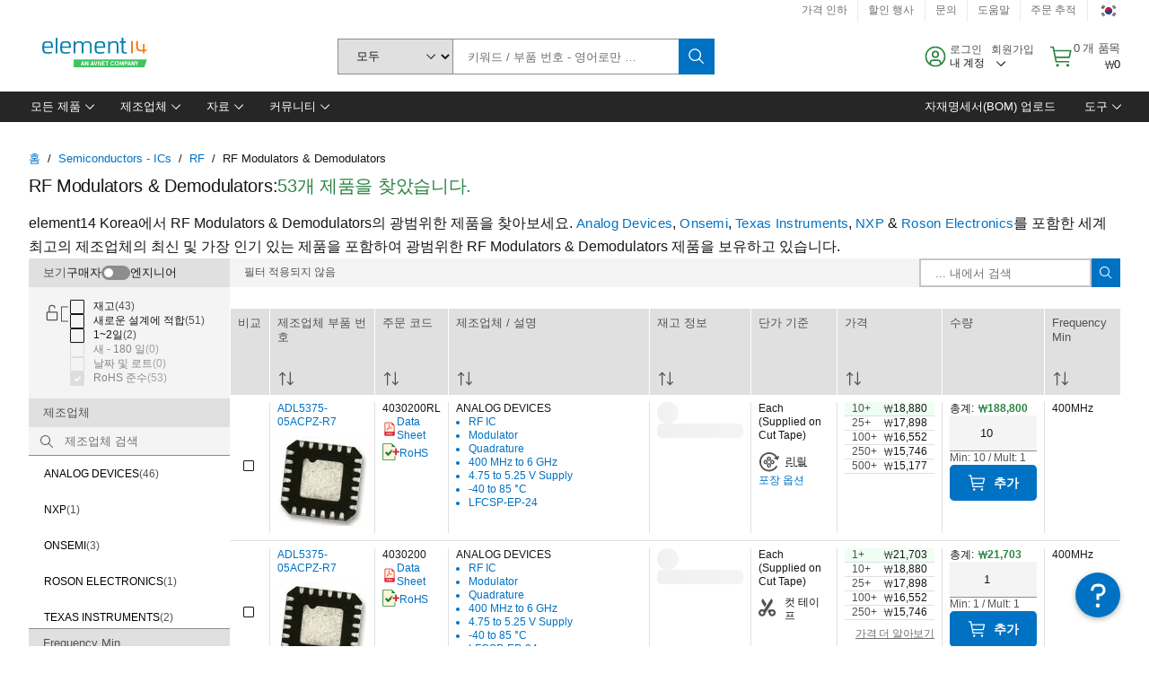

--- FILE ---
content_type: application/x-javascript;charset=utf-8
request_url: https://smetrics.element14.com/id?d_visid_ver=5.5.0&d_fieldgroup=A&mcorgid=106315F354E6D5430A4C98A4%40AdobeOrg&mid=68124398380234474712464607798848898190&ts=1769113342207
body_size: -41
content:
{"mid":"68124398380234474712464607798848898190"}